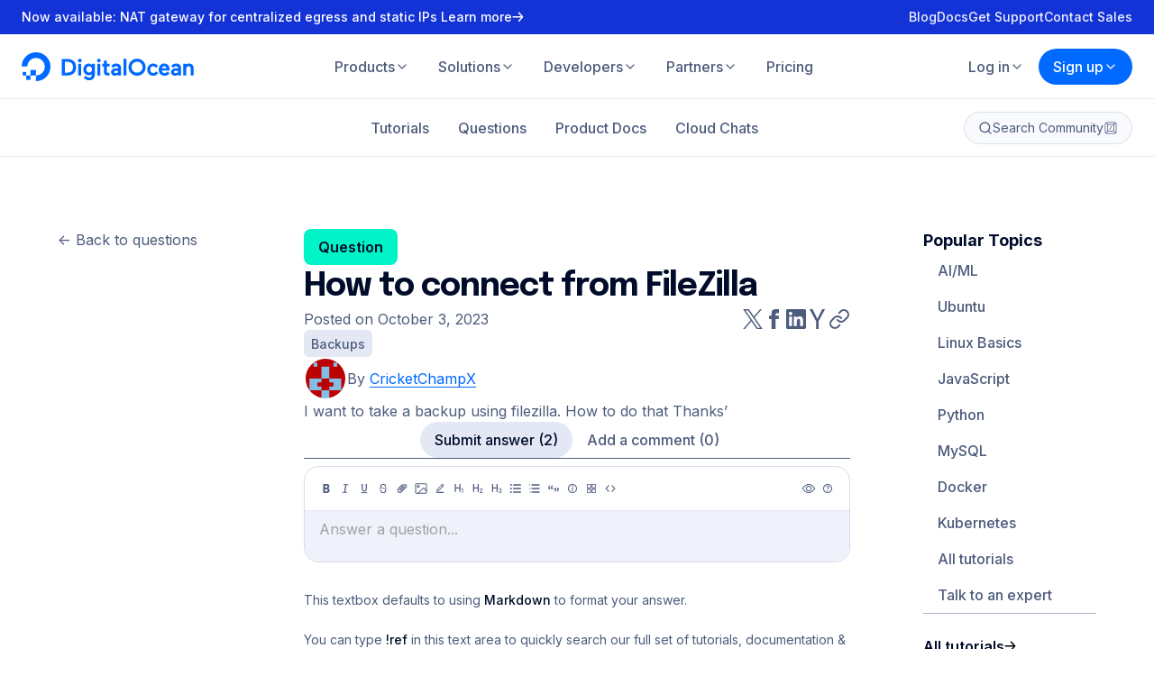

--- FILE ---
content_type: application/javascript
request_url: https://www.digitalocean.com/_next/static/chunks/7710-538e34a1f33ad27b.js
body_size: 4530
content:
"use strict";(self.webpackChunk_N_E=self.webpackChunk_N_E||[]).push([[7710],{9456:(e,r,o)=>{o.d(r,{K:()=>t,_:()=>n});var l=o(28465);let n=o(40703).Ay.input.withConfig({displayName:"DropdownStyles__StyledTriggerInput",componentId:"sc-71bdcc71-0"})(["height:0;opacity:0;position:absolute;width:0;"]),t={menu:(e,r)=>{var o,n,t;return{...e,border:"1px solid ".concat(l.Ay.grayBorder),borderRadius:10,boxShadow:"none",padding:0,minWidth:"100%",width:"fit-content",...null==(t=r.selectProps)||null==(n=t.customStyle)||null==(o=n.menu)?void 0:o.call(n,r)}},option:(e,r)=>{var o,n,t;return{...e,"&:not(:first-of-type)":{borderTop:"1px solid ".concat(l.Ay.grayBorder)},"&:hover":{boxShadow:"none",backgroundColor:l.Ay.blue2,color:l.Ay.white,cursor:"pointer"},"&:focus":{boxShadow:"none",backgroundColor:l.Ay.blue2,color:l.Ay.white,cursor:"pointer"},...null==(t=r.selectProps)||null==(n=t.customStyle)||null==(o=n.option)?void 0:o.call(n,r)}},control:(e,r)=>{var o,n,t;return{...e,background:r.isDisabled?l.Ay.gray:"default",border:"1px solid ".concat(l.Ay.gray7),borderRadius:"10px",boxSizing:"border-box",color:l.Ay.gray4,fontSize:14,fontWeight:500,minWidth:"4rem",padding:"padding"in r.selectProps.customStyle?r.selectProps.customStyle.padding:15,"&:hover":{color:l.Ay.blue2,cursor:"pointer"},"& input":{padding:"0 !important"},...null==(t=r.selectProps)||null==(n=t.customStyle)||null==(o=n.control)?void 0:o.call(n,r)}},dropdownIndicator:(e,r)=>{var o,l,n;return{...e,transform:r.selectProps.menuIsOpen?"rotate(180deg)":"none",color:"inherit","&:hover":{color:"inherit"},...null==(n=r.selectProps)||null==(l=n.customStyle)||null==(o=l.dropdownIndicator)?void 0:o.call(l,r)}},singleValue:(e,r)=>{var o,l,n;return{...e,color:"inherit",...null==(n=r.selectProps)||null==(l=n.customStyle)||null==(o=l.singleValue)?void 0:o.call(l,r)}},multiValue:(e,r)=>{var o,l,n;return{...e,...null==(n=r.selectProps)||null==(l=n.customStyle)||null==(o=l.multiValue)?void 0:o.call(l,r)}}}},26977:(e,r,o)=>{o.d(r,{A:()=>g});var l=o(37876),n=o(14232),t=o(95062),a=o.n(t),i=o(64987),s=o(2827),d=o(68207),u=o(9456);let c=(e,r)=>(0,l.jsx)(i.c.Input,{...e,readOnly:r}),p=e=>{let{options:r,value:o=null,onChange:t,disabled:a=!1,readonly:i=!1,label:p=null,id:g=null,className:b="",style:f={},required:m=!1,isClearable:h=!1,isMulti:y=!1,isSearchable:x=!0,placeholder:v}=e,{inputId:A,labelElm:S}=(0,d.A)(p,g),w=(0,n.useRef)();return(0,l.jsxs)("div",{className:b,children:[S,(0,l.jsx)(s.Ay,{ref:w,styles:u.K,options:r,value:o,onChange:t,isDisabled:a,readonly:i,isSearchable:x,id:A,components:{IndicatorSeparator:()=>null,Input:e=>c(e,i)},customStyle:f,classNamePrefix:"react-select",required:m,isMulti:y,isClearable:h,placeholder:v}),!a&&!i&&(0,l.jsx)(u._,{tabIndex:-1,autoComplete:"off",value:o||"",onChange:()=>{},onFocus:()=>w.current.focus(),required:m})]})},g=p;p.propTypes={options:a().array.isRequired,value:a().object,onChange:a().func.isRequired,disabled:a().bool,label:a().oneOfType([a().string,a().node]),id:a().string,className:a().string,style:a().object,required:a().bool,readonly:a().bool,isMulti:a().bool,isClearable:a().bool,placeholder:a().string}},34090:(e,r,o)=>{o.d(r,{A:()=>d});var l=o(37876),n=o(95062),t=o.n(n),a=o(28465);let i=o(40703).Ay.button.withConfig({displayName:"ButtonStyles__StyledButton",componentId:"sc-1f59e819-0"})(["align-items:center;background-color:transparent;border:1px solid ",";border-radius:100px;color:",";cursor:pointer;display:flex;font-size:1em;font-weight:700;justify-content:center;padding:16px 32px;text-decoration:none;transition:all 0.3s ease;&:not(:disabled):hover{background-color:rgba(0,105,255,0.15);transition:all 0.3s ease;}&:disabled{cursor:default;}&.is-squared{border-radius:8px;}&.is-primary{background-color:#1633ff;border:1px solid #1633ff;color:#fff;transition:all 0.3s ease;&:not(:disabled):hover{background-color:#0069ff !important;border:1px solid #0069ff;color:#fff !important;transition:all 0.3s ease;}&:disabled{background-color:#c4c9d6 !important;border:1px solid #c4c9d6 !important;color:#fff;}&.is-outlined{border:1px solid #0069ff;color:#0069ff;&:not(:disabled):hover{background-color:#f2f8ff !important;border:1px solid #0069ff !important;color:#0069ff !important;}&:disabled{background-color:#fff !important;border:1px solid #8690a9 !important;color:#8690a9 !important;}}}&.is-white{background-color:#fff;border:1px solid #fff;color:#0069ff;transition:all 0.3s ease;&:not(:disabled):hover{background-color:rgba(225,225,225,0.9);color:#0069ff;transition:all 0.3s ease;}&:disabled{border:1px solid #8690a9 !important;color:#8690a9 !important;}&.is-outlined{background-color:transparent;border:1px solid rgba(255,255,255,0.9);color:rgba(255,255,255,0.9);&:not(:disabled):hover{background-color:transparent;border:1px solid rgba(255,255,255,1);color:rgba(255,255,255,1);}}}&.is-outlined{background-color:transparent;border:1px solid ",";color:",";transition:all 0.3s ease;&:not(:disabled):hover{border:1px solid #0069ff;color:#0069ff;transition:all 0.3s ease;}}&.is-small{padding:12px 24px;}&.has-center-img{padding:15px 16px;}&.has-left-img{img{margin-right:8px;}}&.mx-16{margin-left:16px;margin-right:16px;}&.mt-32{margin-top:32px;}&.is-community{border:0;border-radius:8px;cursor:pointer;font-size:16px;font-weight:600;height:50px;line-height:50px;margin:5px;padding:0 15px;text-align:center;transition:color 0.2s ease-in-out,background-color 0.2s ease-in-out;&.blue{background-color:#0069ff;color:#fff;&:not(:disabled):hover{background-color:",";}}&.green{background-color:",";color:",";&:hover{background-color:",";}}&.outlined{background-color:transparent;border:1px solid #0069ff;color:#0069ff;&:not(:disabled):hover{background-color:#0069ff;color:#fff;}}&.small{font-weight:500;height:35px;line-height:35px;}}"],a.Ay.blueDarker,a.Ay.blueDarker,a.Ay.blueDarker,a.Ay.blueDarker,a.Ay.blueDarker,a.Ay.greenPricingCard,a.Ay.white,a.Ay.blueDarker),s=e=>{let{children:r,...o}=e;return(0,l.jsx)(i,{...o,children:r})},d=s;s.propTypes={children:t().oneOfType([t().arrayOf(t().node),t().node]).isRequired}},42356:(e,r,o)=>{o.d(r,{m:()=>n});var l=o(28465);let n=o(40703).Ay.div.withConfig({displayName:"FieldStyles__StyledField",componentId:"sc-312bf84d-0"})(["margin:",";input[type='datetime-local'],input[type='date'],input[type='number'],input[type='password'],input[type='text'],input[type='email'],textarea{border:1px solid #e5e5e5;border-radius:3px;color:#333;font-size:17px;font-weight:400;padding:20px;width:100%;&:disabled{background:#ddd;}&::placeholder{color:",";}}"],e=>{let{$collapseMargin:r}=e;return r?"0":"0 0 40px"},l.Ay.gray5)},44258:(e,r,o)=>{o.d(r,{A:()=>s});var l=o(37876),n=o(95062),t=o.n(n),a=o(42356);let i=e=>{let{children:r,collapseMargin:o,...n}=e;return(0,l.jsx)(a.m,{$collapseMargin:o,...n,children:r})},s=i;i.propTypes={children:t().oneOfType([t().arrayOf(t().node),t().node]).isRequired}},47859:(e,r,o)=>{o.d(r,{A:()=>n});var l=o(14232);let n=(e,r)=>{let[o,n]=(0,l.useState)(!0),[t,a]=(0,l.useState)(null);return(0,l.useEffect)(()=>{if(!e.loading){if(!e.user){window.location=e.signIn;return}n(!0),Promise.resolve(r(e)).catch(r=>{throw 401===r.statusCode&&(window.location=e.signIn),r}).then(e=>{a(e),n(!1)})}},[e]),{loading:o,data:t}}},48704:(e,r,o)=>{o.d(r,{A:()=>u});var l=o(37876),n=o(95062),t=o.n(n),a=o(40703);let i=a.Ay.div.withConfig({displayName:"LengthCounterStyles__StyledLengthCounterBadge",componentId:"sc-56129ed7-0"})(["align-self:flex-end;background:#0069ff;border-radius:3px;color:#fff;font-size:13px;font-variant-numeric:tabular-nums;font-weight:700;margin:auto 0 auto auto;padding:4px 8px;transition:background-color 0.2s;&.is-warning{background:#ff8940;}&.is-danger{background:#f84040;}"]),s=a.Ay.div.withConfig({displayName:"LengthCounterStyles__StyledLengthCounterWrapper",componentId:"sc-56129ed7-1"})(["display:flex;> :not(","){flex-grow:1;&:last-of-type{margin-right:8px;}}"],i),d=e=>{let{value:r,max:o=1/0,min:n=0,children:t=null}=e,a=r.length>=o||r.length<n?"is-danger":r.length>=.8*o?"is-warning":"";return(0,l.jsxs)(s,{children:[t,(0,l.jsx)(i,{className:a,children:"".concat(r.length.toLocaleString(),"/").concat(o.toLocaleString())})]})},u=d;d.propTypes={value:t().string.isRequired,max:t().number,min:t().number,children:t().oneOfType([t().arrayOf(t().node),t().node])}},68207:(e,r,o)=>{o.d(r,{A:()=>a});var l=o(37876),n=o(14232),t=o(81344);let a=function(){let e=arguments.length>0&&void 0!==arguments[0]?arguments[0]:null,r=arguments.length>1&&void 0!==arguments[1]?arguments[1]:null,o=(0,n.useId)(),a=null!=r?r:"input-".concat(o),i=(0,n.useMemo)(()=>null!==e&&("string"==typeof e?(0,l.jsx)(t.A,{htmlFor:a,label:e}):(0,n.cloneElement)(e,{htmlFor:a})),[e,a]);return{inputId:a,labelElm:i}}},73135:(e,r,o)=>{o.d(r,{A:()=>d});var l=o(37876),n=o(95062),t=o.n(n),a=o(68207),i=o(48704);let s=e=>{let{value:r,name:o,onChange:n,max:t=null,min:s=null,placeholder:d=null,disabled:u=!1,required:c=!1,label:p=null,id:g=null,inputRef:b=null,readonly:f=!1,pattern:m=null,title:h=null}=e,{inputId:y,labelElm:x}=(0,a.A)(p,g);return(0,l.jsxs)(l.Fragment,{children:[null!==t||null!==s?(0,l.jsx)(i.A,{value:r,min:s,max:t,children:x}):x,(0,l.jsx)("input",{name:o,ref:b,type:"text",value:r,onChange:e=>n(e.target.value),onBlur:e=>n(e.target.value.trim()),minLength:s,maxLength:t,placeholder:d,disabled:u,required:c,id:y,readOnly:f,pattern:m,title:h})]})},d=s;s.propTypes={value:t().string.isRequired,onChange:t().func.isRequired,max:t().number,min:t().number,placeholder:t().string,disabled:t().bool,required:t().bool,label:t().oneOfType([t().string,t().node]),id:t().string,inputRef:t().object,readonly:t().bool,pattern:t().string,title:t().string}},81344:(e,r,o)=>{o.d(r,{A:()=>d});var l=o(37876),n=o(95062),t=o.n(n),a=o(86649);let i=o(40703).Ay.label.withConfig({displayName:"LabelStyles__StyledLabel",componentId:"sc-8592aed2-0"})(["color:#031b4e;display:block;font-size:18px;font-weight:500;margin:0 0 8px;> sup{color:#031b48;font-size:0.7em;font-weight:300;left:0.25em;position:relative;top:0.1em;vertical-align:super;}> span{color:#5b6987;display:block;font-size:0.9em;font-weight:400;}"]),s=e=>{let{label:r,sup:o="",desc:n="",...t}=e;return(0,l.jsxs)(i,{...t,children:[r,o&&(0,l.jsx)("sup",{children:o}),n&&(0,l.jsx)("span",{children:"string"==typeof n?(0,a.Ay)(n):n})]})},d=s;s.propTypes={label:t().string.isRequired,sup:t().string,desc:t().oneOfType([t().string,t().arrayOf(t().node),t().node])}},87710:(e,r,o)=>{o.r(r),o.d(r,{default:()=>_});var l=o(37876),n=o(95062),t=o.n(n),a=o(77328),i=o.n(a),s=o(6740),d=o(69921),u=o(47859),c=o(91439),p=o(14232),g=o(16779),b=o(46559),f=o(5477),m=o(34090),h=o(7683),y=o(26977),x=o(44258),v=o(81344),A=o(73135),S=o(40703);let w=S.Ay.form.withConfig({displayName:"RegenerationTemplateStyles__StyledForm",componentId:"sc-4185d74a-0"})(["margin:16px 0;"]),k=S.Ay.div.withConfig({displayName:"RegenerationTemplateStyles__StyledFormError",componentId:"sc-4185d74a-1"})(["background:#faa;border-radius:3px;margin:0 0 40px;padding:20px;"]),j=S.Ay.div.withConfig({displayName:"RegenerationTemplateStyles__StyledButtons",componentId:"sc-4185d74a-2"})(["display:flex;margin:-8px;a,button{margin:8px;}"]),C=[{label:"Blog",value:"blog"},{label:"Customers",value:"customers"},{label:"Questions",value:"community/questions"},{label:"Resources",value:"resources"},{label:"Tools",value:"community/tools"},{label:"Tutorials",value:"community/tutorials"},{label:"Tags",value:"community/tags"}],R=(0,d.A)(e=>{let{auth:r}=e,o=(0,p.useRef)(null),n=(0,p.useRef)(!1),[t,a]=(0,p.useState)(""),[i,s]=(0,p.useState)(!1),[d,u]=(0,p.useState)(null),{addNotification:c}=(0,f.E)(),S=(0,p.useRef)(null),[R,T]=(0,p.useState)(C[0]),[I,_]=(0,p.useState)(),N=(0,p.useCallback)(async e=>{u(null);try{let o=await (0,b.ZO)(null==r?void 0:r.token,{paths:[e]}),l=await o.json();if(!l.success)throw Error(JSON.stringify(l.results));return!0}catch(e){u(e.message||"Regeneration failed"),window.scrollTo(0,0)}return!1},[null==r?void 0:r.token]),q=(0,p.useCallback)(async e=>{e.preventDefault(),i||(s(!0),await N(t)&&c("Page ".concat(t," regenerated with success."),"success"),a(""),s(!1))},[i,t,N,c]),O=(0,p.useCallback)(()=>{o.current&&(o.current.checkValidity()?o.current.dispatchEvent(new Event("submit",{cancelable:!0,bubbles:!0})):o.current.reportValidity())},[o]),P=(0,p.useCallback)(()=>{n.current=!1,O()},[O]),D=(0,p.useCallback)(e=>{e.preventDefault(),!0===window.confirm("Are you sure you want to remove the page?")&&(n.current=!0,O())},[O]),F=(0,p.useCallback)(async e=>{e.preventDefault(),s(!0),await N("/geo/google.csv")&&c("Geo IP CSV regenerated with success.","success"),s(!1)},[c,N]),E=(0,p.useCallback)(async e=>{if(e.preventDefault(),i)return;s(!0),u(null);let r=I?"/rss/".concat(R.value,"/").concat(I,".atom"):"/rss/".concat(R.value,".atom");await N(r)&&c("RSS Feed regenerated with success.","success"),_(""),s(!1)},[R.value,I,c,i,N]);return(0,l.jsxs)(h.A,{children:[(0,l.jsxs)(w,{ref:o,onSubmit:q,children:[d&&(0,l.jsxs)(k,{children:[(0,l.jsx)("b",{children:"An error occurred when triggering regeneration:"})," ",d]}),(0,l.jsx)(x.A,{children:(0,l.jsx)(A.A,{name:"page",label:(0,l.jsx)(v.A,{label:"Page",sup:"(required)"}),value:t||"",onChange:a,placeholder:"/community/questions/sammy-needs-help",disabled:i,required:!0})}),(0,l.jsxs)(j,{children:[(0,l.jsx)(m.A,{className:"is-primary",onClick:P,disabled:i,children:"Regenerate page"}),(0,l.jsx)(m.A,{className:"is-outlined",onClick:D,disabled:i,children:"Remove page"}),(0,l.jsx)(m.A,{className:"is-primary",onClick:F,disabled:i,children:"Regenerate Geo IP CSV"})]})]}),(0,l.jsx)(g.a,{}),(0,l.jsxs)(w,{ref:S,onSubmit:E,children:[(0,l.jsx)(x.A,{children:(0,l.jsx)(y.A,{label:(0,l.jsx)(v.A,{label:"RSS Feed",desc:"Set which RSS Feed should be regenerated."}),options:C,value:C.find(e=>e.value===R.value),onChange:T,disabled:i,required:!0,placeholder:"Select a type for RSS Feed"})}),"community/tags"===R.value&&(0,l.jsx)(x.A,{children:(0,l.jsx)(A.A,{name:"rssTag",label:(0,l.jsx)(v.A,{label:"Tag",sup:"(required)"}),value:I||"",onChange:_,placeholder:"nginx",disabled:i,required:!0})}),(0,l.jsx)(j,{children:(0,l.jsx)(m.A,{className:"is-primary",onClick:P,disabled:i,children:"Regenerate RSS Feed"})})]})]})});var T=o(33531);let I=e=>{let{auth:r}=e,{loading:o,data:n}=(0,u.A)(r,e=>e.permissions.has(s.x.flags.MANAGE_REGENERATION)||e.permissions.has(s.x.flags.ADMINISTRATOR));return o||n?(0,l.jsxs)(l.Fragment,{children:[(0,l.jsx)(i(),{children:(0,l.jsx)("title",{children:"DigitalOcean Community Admin - Regeneration"})}),o?(0,l.jsx)(c.Xf,{}):(0,l.jsx)(R,{auth:r})]}):(0,l.jsx)(T.default,{statusCode:403})};I.propTypes={auth:t().object.isRequired};let _=(0,d.A)(I)}}]);

--- FILE ---
content_type: application/javascript
request_url: https://www.digitalocean.com/_next/static/chunks/pages/community/markdown-4f4e5dc277fdd3ad.js
body_size: 8701
content:
(self.webpackChunk_N_E=self.webpackChunk_N_E||[]).push([[5809],{618:(e,n,t)=>{"use strict";t.d(n,{A:()=>c});var o=t(37876),a=t(95062),i=t.n(a),r=t(40703),s=t(42356);let l=r.Ay.div.withConfig({displayName:"FieldGroupStyles__StyledFieldGroup",componentId:"sc-97f7a459-0"})(["display:flex;margin:0 -8px;","{flex-grow:1;margin:0 8px 40px;}"],s.m),d=e=>{let{children:n,...t}=e;return(0,o.jsx)(l,{...t,children:n})},c=d;d.propTypes={children:i().oneOfType([i().arrayOf(i().node),i().node]).isRequired}},3418:(e,n,t)=>{"use strict";t.d(n,{A:()=>h});var o=t(37876),a=t(14232),i=t(95062),r=t.n(i),s=t(68207),l=t(28465);let d=t(40703).Ay.div.withConfig({displayName:"CheckboxStyles__StyledCheckboxes",componentId:"sc-4d205737-0"})(["display:flex;flex-wrap:wrap;gap:32px;margin-top:12px;label{align-items:center;display:flex;input{appearance:none;border:1.5px solid ",";border-radius:5px;flex-shrink:0;height:15px;width:15px;&:checked{box-shadow:inset 0 0 0 1.5px ",",inset 0 0 0 15px ",";}}span{margin-left:8px;}}"],l.Ay.gray7,l.Ay.white,l.Ay.blue2),c=e=>{let{value:n="",onChange:t,disabled:i=!1,label:r=null,id:l=null,className:c="",multiple:h=!1,options:u=null,readonly:p=!1}=e,{inputId:m,labelElm:g}=(0,s.A)(r,l),b=(0,a.useRef)(new Set(Array.isArray(n)?n:null));if(h){let e=e=>{let{target:n}=e;b.current.has(n.value)?b.current.delete(n.value):b.current.add(n.value),t(Array.from(b.current.keys()))};return(0,o.jsxs)("div",{className:c,children:[g,(0,o.jsx)(d,{children:u.map(n=>(0,o.jsxs)("label",{htmlFor:"".concat(m,"-").concat(n.id),children:[(0,o.jsx)("input",{id:"".concat(m,"-").concat(n.id),type:"checkbox",value:n.value,checked:b.current.has(n.value),onChange:e,readOnly:p}),(0,o.jsx)("span",{children:n.label})]},"".concat(m,"-").concat(n.id)))})]})}return(0,o.jsxs)(o.Fragment,{children:[(0,o.jsx)("input",{type:"checkbox",checked:n,onChange:e=>t(e.target.checked),disabled:i,id:m,readOnly:p}),g]})},h=c;c.propTypes={value:r().oneOfType([r().bool,r().string,r().array]),onChange:r().func.isRequired,disabled:r().bool,label:r().oneOfType([r().string,r().node]),id:r().string,className:r().string,multiple:r().oneOfType([r().bool,r().number]),options:r().array,readonly:r().bool}},7683:(e,n,t)=>{"use strict";t.d(n,{A:()=>l});var o=t(37876),a=t(95062),i=t.n(a);let r=t(40703).Ay.div.withConfig({displayName:"ContainerStyles__StyledContainer",componentId:"sc-c33ad18f-0"})(["display:flex;flex-direction:column;margin:0 auto;max-width:80rem;"," "," "," width:100%;@media only screen and (max-width:","){max-width:100%;padding:0 1rem;}"],e=>{let{$fullWidth:n}=e;return n&&"\n    max-width: 100%;\n  "},e=>{let{$wide:n}=e;return n&&"\n    max-width: 82rem;\n  "},e=>{let{$slim:n}=e;return n&&"\n    max-width: 50rem;\n  "},e=>{let{$slim:n}=e;return n?"52rem":"82rem"}),s=e=>{let{fullWidth:n=!1,wide:t=!1,slim:a=!1,children:i,...s}=e;return(0,o.jsx)(r,{$fullWidth:n,$wide:t,$slim:a,...s,children:i})},l=s;s.propTypes={children:i().oneOfType([i().arrayOf(i().node),i().node]).isRequired}},14109:(e,n,t)=>{"use strict";t.d(n,{A:()=>o});let o=(e,n)=>{let t="DigitalOcean";return e||n?!e&&n?n+" | "+t:e.includes(" | "+t)?e:e.trim()+" | "+t:t}},34090:(e,n,t)=>{"use strict";t.d(n,{A:()=>d});var o=t(37876),a=t(95062),i=t.n(a),r=t(28465);let s=t(40703).Ay.button.withConfig({displayName:"ButtonStyles__StyledButton",componentId:"sc-1f59e819-0"})(["align-items:center;background-color:transparent;border:1px solid ",";border-radius:100px;color:",";cursor:pointer;display:flex;font-size:1em;font-weight:700;justify-content:center;padding:16px 32px;text-decoration:none;transition:all 0.3s ease;&:not(:disabled):hover{background-color:rgba(0,105,255,0.15);transition:all 0.3s ease;}&:disabled{cursor:default;}&.is-squared{border-radius:8px;}&.is-primary{background-color:#1633ff;border:1px solid #1633ff;color:#fff;transition:all 0.3s ease;&:not(:disabled):hover{background-color:#0069ff !important;border:1px solid #0069ff;color:#fff !important;transition:all 0.3s ease;}&:disabled{background-color:#c4c9d6 !important;border:1px solid #c4c9d6 !important;color:#fff;}&.is-outlined{border:1px solid #0069ff;color:#0069ff;&:not(:disabled):hover{background-color:#f2f8ff !important;border:1px solid #0069ff !important;color:#0069ff !important;}&:disabled{background-color:#fff !important;border:1px solid #8690a9 !important;color:#8690a9 !important;}}}&.is-white{background-color:#fff;border:1px solid #fff;color:#0069ff;transition:all 0.3s ease;&:not(:disabled):hover{background-color:rgba(225,225,225,0.9);color:#0069ff;transition:all 0.3s ease;}&:disabled{border:1px solid #8690a9 !important;color:#8690a9 !important;}&.is-outlined{background-color:transparent;border:1px solid rgba(255,255,255,0.9);color:rgba(255,255,255,0.9);&:not(:disabled):hover{background-color:transparent;border:1px solid rgba(255,255,255,1);color:rgba(255,255,255,1);}}}&.is-outlined{background-color:transparent;border:1px solid ",";color:",";transition:all 0.3s ease;&:not(:disabled):hover{border:1px solid #0069ff;color:#0069ff;transition:all 0.3s ease;}}&.is-small{padding:12px 24px;}&.has-center-img{padding:15px 16px;}&.has-left-img{img{margin-right:8px;}}&.mx-16{margin-left:16px;margin-right:16px;}&.mt-32{margin-top:32px;}&.is-community{border:0;border-radius:8px;cursor:pointer;font-size:16px;font-weight:600;height:50px;line-height:50px;margin:5px;padding:0 15px;text-align:center;transition:color 0.2s ease-in-out,background-color 0.2s ease-in-out;&.blue{background-color:#0069ff;color:#fff;&:not(:disabled):hover{background-color:",";}}&.green{background-color:",";color:",";&:hover{background-color:",";}}&.outlined{background-color:transparent;border:1px solid #0069ff;color:#0069ff;&:not(:disabled):hover{background-color:#0069ff;color:#fff;}}&.small{font-weight:500;height:35px;line-height:35px;}}"],r.Ay.blueDarker,r.Ay.blueDarker,r.Ay.blueDarker,r.Ay.blueDarker,r.Ay.blueDarker,r.Ay.greenPricingCard,r.Ay.white,r.Ay.blueDarker),l=e=>{let{children:n,...t}=e;return(0,o.jsx)(s,{...t,children:n})},d=l;l.propTypes={children:i().oneOfType([i().arrayOf(i().node),i().node]).isRequired}},42356:(e,n,t)=>{"use strict";t.d(n,{m:()=>a});var o=t(28465);let a=t(40703).Ay.div.withConfig({displayName:"FieldStyles__StyledField",componentId:"sc-312bf84d-0"})(["margin:",";input[type='datetime-local'],input[type='date'],input[type='number'],input[type='password'],input[type='text'],input[type='email'],textarea{border:1px solid #e5e5e5;border-radius:3px;color:#333;font-size:17px;font-weight:400;padding:20px;width:100%;&:disabled{background:#ddd;}&::placeholder{color:",";}}"],e=>{let{$collapseMargin:n}=e;return n?"0":"0 0 40px"},o.Ay.gray5)},44258:(e,n,t)=>{"use strict";t.d(n,{A:()=>l});var o=t(37876),a=t(95062),i=t.n(a),r=t(42356);let s=e=>{let{children:n,collapseMargin:t,...a}=e;return(0,o.jsx)(r.m,{$collapseMargin:t,...a,children:n})},l=s;s.propTypes={children:i().oneOfType([i().arrayOf(i().node),i().node]).isRequired}},46009:(e,n,t)=>{"use strict";t.d(n,{A:()=>l});var o=t(37876),a=t(95062),i=t.n(a),r=t(68207);let s=e=>{let{value:n,onChange:t,placeholder:a=null,min:i=null,max:s=null,disabled:l=!1,required:d=!1,label:c=null,id:h=null,inputRef:u=null}=e,{inputId:p,labelElm:m}=(0,r.A)(c,h);return(0,o.jsxs)(o.Fragment,{children:[m,(0,o.jsx)("input",{ref:u,type:"number",value:n,onChange:e=>t(e.target.value),min:i,max:s,placeholder:a,disabled:l,required:d,id:p})]})},l=s;s.propTypes={value:i().string.isRequired,onChange:i().func.isRequired,placeholder:i().string,disabled:i().bool,required:i().bool,label:i().oneOfType([i().string,i().node]),id:i().string,inputRef:i().object,min:i().number,max:i().number}},57825:(e,n,t)=>{"use strict";t.r(n),t.d(n,{default:()=>A});var o=t(37876),a=t(14232),i=t(77328),r=t.n(i),s=t(89099);let l="# Title Header (H1 header)\n\n\n### Introduction (H3 header)\n\nThis is some placeholder text to show examples of Markdown formatting.\nWe have [a full article template](https://github.com/do-community/do-article-templates) you can use when writing a DigitalOcean article.\nPlease refer to our style and formatting guidelines for more detailed explanations: <https://do.co/style>\n\n\n## Prerequisites (H2 header)\n\nBefore you begin this guide you'll need the following:\n\n- Familiarity with [Markdown](https://daringfireball.net/projects/markdown/)\n\n\n## Step 1 — Basic Markdown\n\nThis is _italics_, this is **bold**, this is __underline__, and this is ~~strikethrough~~.\n\n- This is a list item.\n- This list is unordered.\n\n1. This is a list item.\n2. This list is ordered.\n\n> This is a quote.\n>\n> > This is a quote inside a quote.\n>\n> - This is a list in a quote.\n> - Another item in the quote list.\n\nHere's how to include an image with alt text and a title:\n\n![Alt text for screen readers](https://assets.digitalocean.com/logos/DO_Logo_horizontal_blue.png \"DigitalOcean Logo\")\n\n_We also support some extra syntax for setting the width, height and alignment of images. You can provide pixels (`200`/`200px`), or a percentage (`50%`), for the width/height. The alignment can be either `left` or `right`, with images being centered by default. These settings are all optional._\n\n![](https://assets.digitalocean.com/public/mascot.png){ width=200 height=131 align=left }\n\nUse horizontal rules to break up long sections:\n\n---\n\nRich transformations are also applied:\n\n- On ellipsis: ...\n- On quote pairs: \"sammy\", 'test'\n- On dangling single quotes: it's\n- On en/em dashes: a -- b, a --- b\n\n\x3c!-- Comments will be removed from the output --\x3e\n\n| Tables | are   | also  | supported | and    | will   | overflow | cleanly | if     | needed |\n|--------|-------|-------|-----------|--------|--------|----------|---------|--------|--------|\n| col 1  | col 2 | col 3 | col 4     | col 5  | col 6  | col 7    | col 8   | col 9  | col 10 |\n| col 1  | col 2 | col 3 | col 4     | col 5  | col 6  | col 7    | col 8   | col 9  | col 10 |\n| col 1  | col 2 | col 3 | col 4     | col 5  | col 6  | col 7    | col 8   | col 9  | col 10 |\n| col 1  | col 2 | col 3 | col 4     | col 5  | col 6  | col 7    | col 8   | col 9  | col 10 |\n| col 1  | col 2 | col 3 | col 4     | col 5  | col 6  | col 7    | col 8   | col 9  | col 10 |\n\n\n## Step 2 — Code\n\nThis is `inline code`. This is a <^>variable<^>. This is an `in-line code <^>variable<^>`. You can also have [`code` in links](https://www.digitalocean.com).\n\nHere's a configuration file with a label:\n\n```nginx\n[label /etc/nginx/sites-available/default]\nserver {\n    listen 80 <^>default_server<^>;\n    . . .\n}\n```\n\nExamples can have line numbers, and every code block has a 'Copy' button to copy just the code:\n\n```line_numbers,js\nconst test = 'hello';\nconst other = 'world';\nconsole.log(test, other);\n```\n\nHere's output from a command with a secondary label:\n\n```\n[secondary_label Output]\nCould not connect to Redis at 127.0.0.1:6379: Connection refused\n```\n\nThis is a non-root user command example:\n\n```command\nsudo apt-get update\nsudo apt-get install python3\n```\n\nThis is a root command example:\n\n```super_user\nadduser sammy\nshutdown\n```\n\nThis is a custom prefix command example:\n\n```custom_prefix(mysql>)\nFLUSH PRIVILEGES;\nSELECT * FROM articles;\n```\n\nA custom prefix can contain a space by using `\\s`:\n\n```custom_prefix((my-server)\\smysql>)\nFLUSH PRIVILEGES;\nSELECT * FROM articles;\n```\n\nIndicate where commands are being run with environments:\n\n```command\n[environment local]\nssh root@server_ip\n```\n\n```command\n[environment second]\necho \"Secondary server\"\n```\n\n```command\n[environment third]\necho \"Tertiary server\"\n```\n\n```command\n[environment fourth]\necho \"Quaternary server\"\n```\n\n```command\n[environment fifth]\necho \"Quinary server\"\n```\n\nAnd all of these can be combined together, with a language for syntax highlighting as well as a line prefix (line numbers, command, custom prefix, etc.), and even an environment and label:\n\n```line_numbers,html\n[environment second]\n[label index.html]\n<html>\n<body>\n<head>\n  <title><^>My Title<^></title>\n</head>\n<body>\n  . . .\n</body>\n</html>\n```\n\n\n## Step 3 — Callouts\n\nHere is a note, a warning, some info and a draft note:\n\n<$>[note]\n**Note:** Use this for notes on a publication.\n<$>\n\n<$>[warning]\n**Warning:** Use this to warn users.\n<$>\n\n<$>[info]\n**Info:** Use this for product information.\n<$>\n\n<$>[draft]\n**Draft:** Use this for notes in a draft publication.\n<$>\n\nA callout can also be given a label, which supports inline markdown as well:\n\n<$>[note]\n[label Labels support _inline_ **markdown**]\n**Note:** Use this for notes on a publication.\n<$>\n\n\nYou can also mention users by username:\n\n@MattIPv4\n\n\n## Step 4 — Layout\n\nColumns allow you to customise the layout of your Markdown:\n\n[column\nContent inside a column is regular Markdown block content.\n\n> Any block or inline syntax can be used, including quotes.\n]\n\n[column\nTwo or more columns adjacent to each other are needed to create a column layout.\n\nOn desktop the columns will be evenly distributed in a single row, on tablets they will wrap naturally, and on mobile they will be in a single stack.\n]\n\n[details Content can be hidden using `details`.\nInside the details block you can use any block or inline syntax.\n\nYou could hide the solution to a problem:\n```js\n// Write a message to console\nconsole.log('Hello, world!');\n```\n]\n\n[details open You can also have the details block open by default.\nPass `open` as the first argument to the summary section to do this.\n\n_You can also pass `closed`, though this is the same as not passing anything before the summary._\n]\n\n## Step 5 — Embeds\n\n### YouTube\n\nEmbedding a YouTube video (id, height, width):\n\n[youtube iom_nhYQIYk 225 400]\n\n_Both the width and height are optional, with the defaults being 480 and 270 respectively._\\\n_The width/height set are treated as maximums -- the video will scale down to fit the available space, maintaining the aspect ratio._\n\n### Wistia\n\nEmbedding a Wistia video (id, height, width):\n\n[wistia 7ld71zbvi6 225 400]\n\n_As with the YouTube embed, both the width and height are optional and have the same defaults._\\\n_The same behaviour applies to the width/height set, with responsive scaling._\n\n### Vimeo\n\nEmbedding a Vimeo video (url, height, width):\n\n[vimeo https://player.vimeo.com/video/329272793 225 400]\n\n_As with the YouTube embed, both the width and height are optional and have the same defaults._\\\n_The same behaviour applies to the width/height set, with responsive scaling._\n\n### DNS\n\nEmbedding DNS record lookups (hostname, record types...):\n\n[dns digitalocean.com A AAAA]\n\n### Glob\n\nDemonstrating how glob matching works (pattern, tests...):\n\n[glob **/*.js a/b.js c/d.js e.jsx f.md]\n\nGlob embeds can also be written as multiple lines if needed:\n\n[glob **/*.js\na/b.js\nc/d.js\ne.jsx\nf.md]\n\n### CodePen\n\nTo provide code examples, you could embed a CodePen with a username and pen ID:\n\n[codepen MattCowley vwPzeX]\n\nCodePen embeds can be customized with many flags after the username and ID:\n\n- Pass any integer value to set a custom height for the embed (e.g. `[codepen MattCowley vwPzeX 512]`)\n- Pass `dark` to switch the embed to using dark mode (e.g. `[codepen MattCowley vwPzeX dark]`)\n- Pass `lazy` to enable lazy loading (click to run) for the embed (e.g. `[codepen MattCowley vwPzeX lazy]`)\n- Pass one of `html`, `css`, or `js` to change the default tab that is shown (e.g. `[codepen MattCowley vwPzeX css]`)\n- Pass `result` to show the result of the pen. This is the default tab, but can be combined with other tabs as well (e.g. `[codepen MattCowley vwPzeX html result]`)\n- Pass `editable` to enable the user to edit the embed (e.g. `[codepen chriscoyier Yxzjdz editable]`)\\\n  _(Note: The embedded pen must be from a user with CodePen Pro for this to work)_\n\nThese flags can be combined in any order to create a custom CodePen embed.\nFor example, `[codepen MattCowley vwPzeX dark css 384]` would create a dark mode embed that shows the CSS tab by default, with a height of 384px.\n\n### Glitch\n\nAlternatively, you may want to embed a code example from Glitch with a project slug:\n\n[glitch hello-digitalocean]\n\nSimilar to CodePen embeds, a set of optional flags can be passed as the slug to customize the embed:\n\n- Pass any integer value to set a custom height for the embed (e.g. `[glitch hello-digitalocean 512]`)\n- Pass `code` to show the project code by default in the embed (e.g. `[glitch hello-digitalocean code]`)\n- Pass `notree` to hide the file tree by default when showing the project code (e.g. `[glitch hello-digitalocean code notree]`)\n- Pass `path=...` to set a default file to show when showing the project code (e.g. `[glitch hello-digitalocean code path=src/app.jsx]`)\n- Pass `highlights=...` to set lines to highlight when showing the project code (e.g. `[glitch hello-digitalocean code path=src/app.jsx highlights=15,25]`)\n- Pass `noattr` to remove the author attribution from the embed (e.g. `[glitch hello-digitalocean noattr]`)\n\n### Can I Use\n\nIf you're writing web-related content, you may want to embed a Can I Use table for a feature:\n\n[caniuse css-grid]\n\nSome optional flags can also be set for this embed:\n\n- Pass `past=...` to set how many previous browser versions are listed (0-5) (e.g. `[caniuse css-grid past=5]`)\n- Pass `future=...` to set how many future browser versions are listed (0-3) (e.g. `[caniuse css-grid future=3]`)\n- Pass `accessible` to switch to the accessible color scheme by default (e.g. `[caniuse css-grid accessible]`)\n\n### Asciinema\n\nEmbedding a terminal recording from Asciinema (id, cols, rows):\n\n[asciinema 239367 50 20]\n\n### Twitter\n\nYou can also embed a tweet from Twitter by passing the URL for the tweet:\n\n[twitter https://twitter.com/MattIPv4/status/1576415168426573825]\n\nInput may use either `twitter.com` or `x.com` domain\nLike a few other embeds, you can also pass optional flags to customize the embed:\n\n- Pass any integer value (between 250 and 550) to set a custom width for the embed (e.g. `[twitter https://twitter.com/MattIPv4/status/1576415168426573825 400]`)\n- Pass `light` or `dark` to switch the theme of the embed (e.g. `[twitter https://twitter.com/MattIPv4/status/1576415168426573825 dark]`)\n- Pass `left`, `center`, or `right` to align the embed (e.g. `[twitter https://twitter.com/MattIPv4/status/1576415168426573825 left]`)\n\n### Instagram\n\nYou can also embed a post from Instagram by passing the URL for the post:\n\n[instagram https://www.instagram.com/p/CkQuv3_LRgS]\n\nLike a few other embeds, you can also pass optional flags to customize the embed:\n\n- Pass any integer value (between 326 and 550) to set a custom width for the embed (e.g. `[instagram https://www.instagram.com/p/CkQuv3_LRgS 400]`)\n- Add `left`, `center`, or `right` to set the alignment of the embed (default is `left`).\n- Pass `caption` to include caption under the post (e.g. `[instagram https://www.instagram.com/p/CkQuv3_LRgS caption]`)\n\n### Slideshow\n\nYou can also embed Slideshow (url1, url2, ...urls, height, width):\n\n[slideshow https://assets.digitalocean.com/banners/python.png https://assets.digitalocean.com/banners/javascript.png https://assets.digitalocean.com/banners/nodejs.png]\n\n_Both the width and height are optional, with the defaults being 480 and 270 respectively._\n\n### Image compare\n\nCompare two images side by side (url1, url2, height, width):\n\n[compare https://assets.digitalocean.com/banners/python.png https://assets.digitalocean.com/banners/javascript.png]\n\n_Both the width and height are optional, with the defaults being 480 and 270 respectively._\n\n## Step 6 — Tutorials\n\nCertain features of our Markdown engine are designed specifically for our tutorial content-types.\nThese may not be enabled in all contexts in the DigitalOcean community, but are enabled by default in the do-markdownit plugin.\n\n[rsvp_button 1234 \"Marketo RSVP buttons use the `rsvp_button` flag\"]\n\n[terminal ubuntu:focal Terminal buttons are behind the `terminal` flag]\n\n\n## Conclusion\n\nPlease refer to our [writing guidelines](https://do.co/style) for more detailed explanations on our style and formatting.\n";var d=t(40703),c=t(21481),h=t(14109),u=t(7683),p=t(3418),m=t(44258),g=t(618),b=t(81344),f=t(83107),w=t(46009),y=t(6543);let x=(0,d.Ay)(b.A).withConfig({displayName:"markdown__StyledLabel",componentId:"sc-76c0d91c-0"})(["margin:2em 0 1em;"]),v=d.Ay.span.withConfig({displayName:"markdown__StyledLabelSpan",componentId:"sc-76c0d91c-1"})(["display:block;margin:0.5em 0;"]),k=(0,d.Ay)(b.A).withConfig({displayName:"markdown__StyledCheckboxLabel",componentId:"sc-76c0d91c-2"})(["display:inline-block;margin:0 0.5em;"]),A=()=>{let e=(0,s.useRouter)(),[n,t]=(0,a.useState)(l),[i,d]=(0,a.useState)(null);(0,a.useEffect)(()=>{let o=new URL(window.location.origin+e.asPath),a=new URLSearchParams(o.search||o.hash.slice(1)),r=a.get("md");if(r!==i){d(r),null!==r&&r!==n&&t(r);return}if(n===l?a.delete("md"):a.set("md",n),a.get("md")===i)return;let s=a.toString();s.length>1e3?(o.search="",o.hash="#?".concat(s)):(o.search=s,o.hash=""),e.replace(o.toString(),void 0,{shallow:!0,scroll:!1}).then(()=>{d(a.get("md"))})},[e,n,i]);let[b,A]=(0,a.useState)(!0),[_,C]=(0,a.useState)(!1),[j,S]=(0,a.useState)("2000");return(0,o.jsxs)(o.Fragment,{children:[(0,o.jsxs)(r(),{children:[(0,o.jsx)("title",{children:(0,h.A)("Markdown Preview","")}),(0,o.jsx)("meta",{name:"description",content:(0,c.A)("Explore all the capabilities of the DigitalOcean Community Markdown engine.")},"description"),(0,o.jsx)("meta",{name:"twitter:title",content:(0,h.A)("Markdown Preview","")},"twitterTitle"),(0,o.jsx)("meta",{name:"twitter:description",content:(0,c.A)("Explore all the capabilities of the DigitalOcean Community Markdown engine.")},"twitterDescription"),(0,o.jsx)("meta",{name:"og:title",content:(0,h.A)("Markdown Preview","")},"ogTitle"),(0,o.jsx)("meta",{name:"og:description",content:(0,c.A)("Explore all the capabilities of the DigitalOcean Community Markdown engine.")},"ogDescription"),i&&(0,o.jsx)("meta",{name:"robots",content:"noindex"})]}),(0,o.jsxs)(u.A,{children:[(0,o.jsx)(f.A,{mentions:["DigitalOcean","SammyTheShark","ChadTheOctopus"],label:(0,o.jsx)(x,{label:"Markdown Preview",desc:(0,o.jsxs)(o.Fragment,{children:[(0,o.jsx)(v,{children:"Explore all the capabilities of the DigitalOcean Community Markdown engine."}),(0,o.jsxs)(v,{children:["Our Markdown engine is built on top of Markdown-It, and our plugins are"," ",(0,o.jsx)(y.A,{url:"https://github.com/digitalocean/do-markdownit",target:"_blank",children:"open-source on GitHub"})," ","and"," ",(0,o.jsx)(y.A,{url:"https://www.npmjs.com/package/@digitalocean/do-markdownit",target:"_blank",children:"available via NPM"}),"."]})]})}),value:n,onChange:t,sideBySide:b,max:_?parseInt(j,10):void 0,hideHelp:!0}),(0,o.jsx)(x,{label:"Editor options"}),(0,o.jsxs)(g.A,{children:[(0,o.jsx)(m.A,{children:(0,o.jsx)(p.A,{onChange:A,value:b,label:(0,o.jsx)(k,{label:"Side-by-side preview"})})}),(0,o.jsxs)(m.A,{children:[(0,o.jsx)(p.A,{onChange:C,value:_,label:(0,o.jsx)(k,{label:"Maximum length"})}),(0,o.jsx)(w.A,{onChange:S,value:j,disabled:!_})]})]})]})]})}},62513:(e,n,t)=>{(window.__NEXT_P=window.__NEXT_P||[]).push(["/community/markdown",function(){return t(57825)}])},83107:(e,n,t)=>{"use strict";t.d(n,{A:()=>f});var o=t(37876),a=t(14232),i=t(95062),r=t.n(i),s=t(91805),l=t(95461),d=t(69011),c=t(28465),h=t(40703),u=t(34090);let p=h.Ay.div.withConfig({displayName:"MarkdownWithMentionsStyles__StyledCommentsUserWrapper",componentId:"sc-57e896f0-0"})(["background-color:",";border-radius:6px;box-shadow:"," 0 1px 4px;margin-top:24px;min-width:150px;position:absolute;z-index:1;"],c.Ay.white,(0,c.zX)(c.Ay.black,.4)),m=h.Ay.li.withConfig({displayName:"MarkdownWithMentionsStyles__StyledLisItem",componentId:"sc-57e896f0-1"})(["background-color:",";border-radius:6px;color:",";transition:background-color 0.3s ease,color 0.3s ease;&:not(:first-child){border-top-left-radius:0;border-top-right-radius:0;}&:not(:last-child){border-bottom-left-radius:0;border-bottom-right-radius:0;}&:hover{background-color:",";color:",";}"],e=>e.selected?c.Ay.blue2:"none",e=>e.selected?c.Ay.gray10:c.Ay.gray4,c.Ay.blue5,c.Ay.gray4),g=(0,h.Ay)(u.A).withConfig({displayName:"MarkdownWithMentionsStyles__StyledUserMentionButton",componentId:"sc-57e896f0-2"})(["border:none;color:inherit;display:block;font-size:inherit;font-weight:inherit;padding:4px 8px;text-align:left;width:100%;&:not(:disabled):hover{background-color:transparent;}"]),b=e=>{let{onKeyDown:n,onChangeImmediate:t,mentions:i=[],...r}=e,c=(0,a.useRef)(null),[h,u]=(0,a.useState)(null),[b,f]=(0,a.useState)(""),[w,y]=(0,a.useState)(0),[x,v]=(0,a.useState)([]),k=(0,a.useCallback)(e=>{let{editor:n}=c.current||{};if((null==n?void 0:n.selection)&&s.Q6.isCollapsed(n.selection)){let[e]=s.Q6.edges(n.selection),t=s.KE.range(n,s.KE.leaf(n,e)[1],e),o=s.KE.string(n,t).match(/(?:^|\s)@(\w*)$/),a=s.KE.range(n,e,s.KE.after(n,e)),i=s.KE.string(n,a).match(/^(\s|$)/);o&&i?(u(s.KE.range(n,{path:e.path,offset:e.offset-o[1].length-1},e)),f(o[1])):(u(null),f(""))}"function"==typeof t&&t(e)},[t]),A=(0,a.useMemo)(()=>{var e;if(!(null==(e=c.current)?void 0:e.editor)||!h)return null;let n=l.rL.toDOMRange(c.current.editor,h).getBoundingClientRect(),t=c.current.editableWrapper.getBoundingClientRect();return{top:n.top-t.top,left:n.left-t.left}},[h]);(0,a.useEffect)(()=>{let e=[...new Set(i)].sort((e,n)=>e.localeCompare(n));v(b?e.filter(e=>e.toLowerCase().startsWith(b.toLowerCase())):e),y(0)},[b,i]);let _=(0,a.useCallback)(e=>{var n;(null==(n=c.current)?void 0:n.editor)&&h&&(s.gB.select(c.current.editor,h),s.KE.insertText(c.current.editor,"@".concat(e," ")),l.rL.focus(c.current.editor))},[h]),C=(0,a.useCallback)(e=>{if(A&&x.length){if("ArrowUp"===e.key){e.preventDefault(),y(0===w?x.length-1:w-1);return}if("ArrowDown"===e.key){e.preventDefault(),y(w===x.length-1?0:w+1);return}if("Enter"===e.key){e.preventDefault(),_(x[w]);return}if("Escape"===e.key){e.preventDefault(),u(null),f("");return}}"function"==typeof n&&n(e)},[A,x,w,_,n]);return(0,o.jsx)(d.A,{...r,ref:c,onKeyDown:C,onChangeImmediate:k,children:A&&!!x.length&&(0,o.jsx)(p,{style:{top:A.top,left:A.left},children:(0,o.jsx)("ul",{children:x.map((e,n)=>(0,o.jsx)(m,{selected:n===w,children:(0,o.jsx)(g,{onClick:()=>_(e),children:e})},e))})})})},f=b;b.propTypes={...d.A.propTypes,mentions:r().arrayOf(r().string)}}},e=>{var n=n=>e(e.s=n);e.O(0,[4877,8722,6625,6649,3268,1392,636,6593,8792],()=>n(62513)),_N_E=e.O()}]);